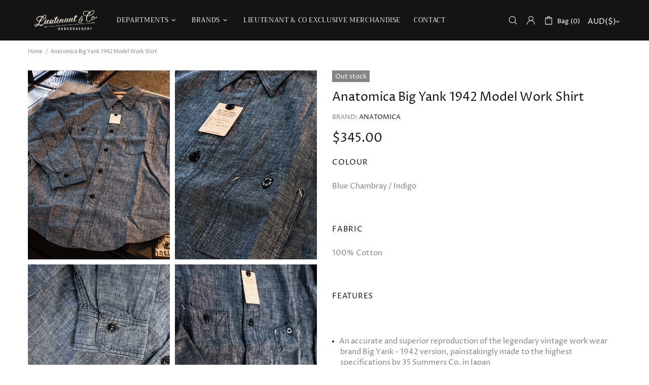

--- FILE ---
content_type: text/css
request_url: https://shop.lieutenantandco.com/cdn/shop/t/2/assets/custom.min.css?v=174138433938729619051617336858
body_size: -454
content:
.product-collection__title > *, .product-compare__title > *, .product-wishlist__title > * {
	font-size: 14px;
}

.product-collection__button-add-to-cart .btn, .product-compare__button-add-to-cart .btn, .product-wishlist__button-add-to-cart .btn {
 	font-size: 11px; 
}

.product-page-info__description  ul {
  margin-bottom: 20px
}

.popup-subscription-confirmation__message--success, .popup-contact-confirmation__message--success {
  font-size: 18px;
  background-color: black;
}



--- FILE ---
content_type: text/javascript
request_url: https://shop.lieutenantandco.com/cdn/shop/t/2/assets/custom.min.js?v=23126412905400083721617173143
body_size: -869
content:
jQueryTheme;